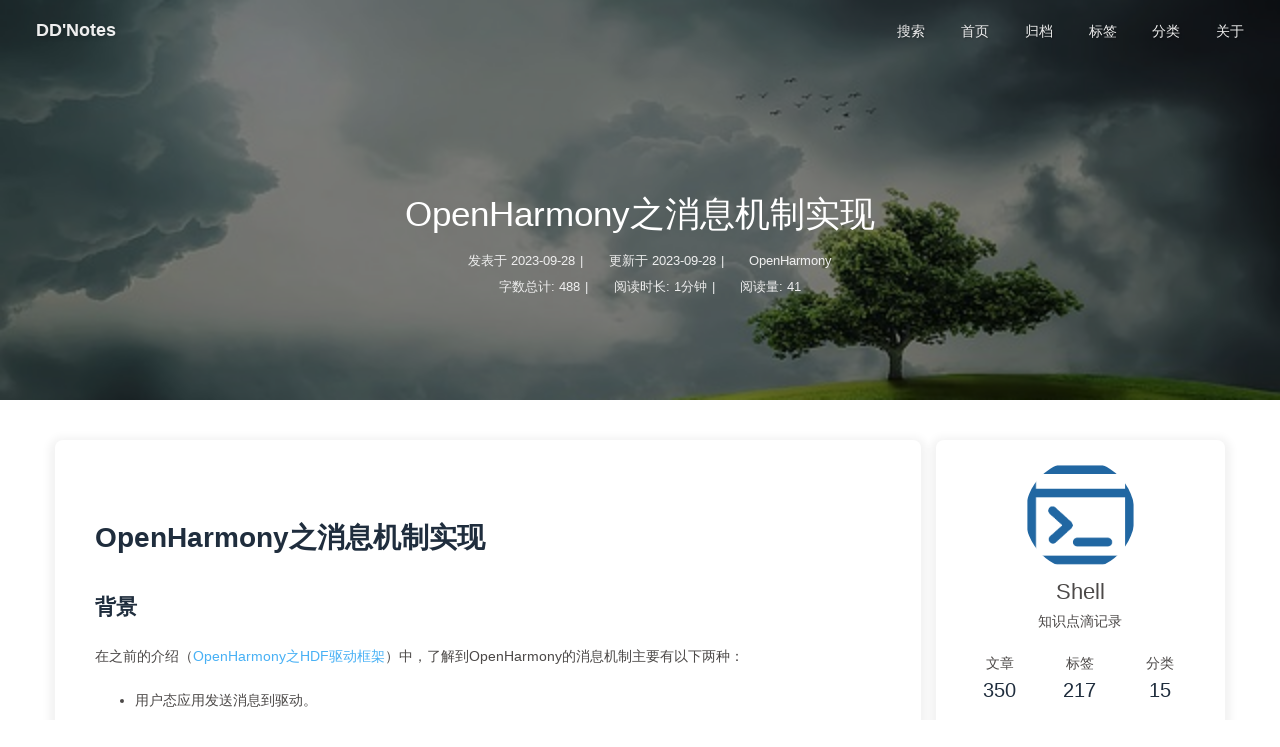

--- FILE ---
content_type: text/html
request_url: https://notes.z-dd.online/2023/09/28/OpenHarmony%E4%B9%8B%E6%B6%88%E6%81%AF%E6%9C%BA%E5%88%B6%E5%AE%9E%E7%8E%B0/
body_size: 12293
content:
<!DOCTYPE html><html lang="zh-CN" data-theme="light"><head><meta charset="UTF-8"><meta http-equiv="X-UA-Compatible" content="IE=edge"><meta name="viewport" content="width=device-width, initial-scale=1.0, maximum-scale=1.0"><title>OpenHarmony之消息机制实现 | DD'Notes</title><meta name="author" content="Shell"><meta name="copyright" content="Shell"><meta name="format-detection" content="telephone=no"><meta name="theme-color" content="#ffffff"><meta name="description" content="OpenHarmony之消息机制实现背景在之前的介绍（OpenHarmony之HDF驱动框架）中，了解到OpenHarmony的消息机制主要有以下两种：  用户态应用发送消息到驱动。 用户态应用接收驱动主动上报事件。  下面我们分别来看看两种机制用户态的流程及实现 用户态应用发送消息到驱动用户态主要代码struct HdfIoService *serv &#x3D; HdfIoServiceBind(SAM">
<meta property="og:type" content="article">
<meta property="og:title" content="OpenHarmony之消息机制实现">
<meta property="og:url" content="https://notes.z-dd.online/2023/09/28/OpenHarmony%E4%B9%8B%E6%B6%88%E6%81%AF%E6%9C%BA%E5%88%B6%E5%AE%9E%E7%8E%B0/index.html">
<meta property="og:site_name" content="DD&#39;Notes">
<meta property="og:description" content="OpenHarmony之消息机制实现背景在之前的介绍（OpenHarmony之HDF驱动框架）中，了解到OpenHarmony的消息机制主要有以下两种：  用户态应用发送消息到驱动。 用户态应用接收驱动主动上报事件。  下面我们分别来看看两种机制用户态的流程及实现 用户态应用发送消息到驱动用户态主要代码struct HdfIoService *serv &#x3D; HdfIoServiceBind(SAM">
<meta property="og:locale" content="zh_CN">
<meta property="og:image" content="https://notes.z-dd.online/img/default_cover.jpg">
<meta property="article:published_time" content="2023-09-28T12:09:38.000Z">
<meta property="article:modified_time" content="2023-09-28T12:09:39.235Z">
<meta property="article:author" content="Shell">
<meta property="article:tag" content="HDF">
<meta name="twitter:card" content="summary">
<meta name="twitter:image" content="https://notes.z-dd.online/img/default_cover.jpg"><link rel="shortcut icon" href="/img/favicon.png"><link rel="canonical" href="https://notes.z-dd.online/2023/09/28/OpenHarmony%E4%B9%8B%E6%B6%88%E6%81%AF%E6%9C%BA%E5%88%B6%E5%AE%9E%E7%8E%B0/index.html"><link rel="preconnect" href="//cdn.jsdelivr.net"/><link rel="preconnect" href="//www.google-analytics.com" crossorigin=""/><link rel="preconnect" href="//hm.baidu.com"/><link rel="preconnect" href="//busuanzi.ibruce.info"/><meta name="google-site-verification" content="yf87PR3048AsZ222UqnaDMYgZHZhIaSRp_4J7j7MAW8"/><meta name="baidu-site-verification" content="codeva-9tdjBiwD0O"/><link rel="stylesheet" href="/css/index.css"><link rel="stylesheet" href="https://cdn.jsdelivr.net/npm/@fortawesome/fontawesome-free/css/all.min.css" media="print" onload="this.media='all'"><link rel="stylesheet" href="https://cdn.jsdelivr.net/npm/node-snackbar/dist/snackbar.min.css" media="print" onload="this.media='all'"><link rel="stylesheet" href="https://cdn.jsdelivr.net/npm/@fancyapps/ui/dist/fancybox.min.css" media="print" onload="this.media='all'"><script async="async" src="https://pagead2.googlesyndication.com/pagead/js/adsbygoogle.js"></script><script>(adsbygoogle = window.adsbygoogle || []).push({
  google_ad_client: 'ca-pub-2233373127803882',
  enable_page_level_ads: 'true'
});</script><script>var _hmt = _hmt || [];
(function() {
  var hm = document.createElement("script");
  hm.src = "https://hm.baidu.com/hm.js?99260b26ea62f64df77cab97bcd5a45e";
  var s = document.getElementsByTagName("script")[0]; 
  s.parentNode.insertBefore(hm, s);
})();
</script><script async="async" src="https://www.googletagmanager.com/gtag/js?id=UA-138219985-1"></script><script>window.dataLayer = window.dataLayer || [];
function gtag(){dataLayer.push(arguments);}
gtag('js', new Date());
gtag('config', 'UA-138219985-1');
</script><script>const GLOBAL_CONFIG = { 
  root: '/',
  algolia: undefined,
  localSearch: {"path":"/search.xml","preload":true,"languages":{"hits_empty":"找不到您查询的内容：${query}"}},
  translate: undefined,
  noticeOutdate: undefined,
  highlight: {"plugin":"prismjs","highlightCopy":true,"highlightLang":true,"highlightHeightLimit":false},
  copy: {
    success: '复制成功',
    error: '复制错误',
    noSupport: '浏览器不支持'
  },
  relativeDate: {
    homepage: false,
    post: false
  },
  runtime: '天',
  date_suffix: {
    just: '刚刚',
    min: '分钟前',
    hour: '小时前',
    day: '天前',
    month: '个月前'
  },
  copyright: {"limitCount":50,"languages":{"author":"作者: Shell","link":"链接: ","source":"来源: DD'Notes","info":"著作权归作者所有。商业转载请联系作者获得授权，非商业转载请注明出处。"}},
  lightbox: 'fancybox',
  Snackbar: {"chs_to_cht":"你已切换为繁体","cht_to_chs":"你已切换为简体","day_to_night":"你已切换为深色模式","night_to_day":"你已切换为浅色模式","bgLight":"#49b1f5","bgDark":"#1f1f1f","position":"bottom-left"},
  source: {
    justifiedGallery: {
      js: 'https://cdn.jsdelivr.net/npm/flickr-justified-gallery/dist/fjGallery.min.js',
      css: 'https://cdn.jsdelivr.net/npm/flickr-justified-gallery/dist/fjGallery.min.css'
    }
  },
  isPhotoFigcaption: false,
  islazyload: false,
  isAnchor: false,
  percent: {
    toc: true,
    rightside: false,
  }
}</script><script id="config-diff">var GLOBAL_CONFIG_SITE = {
  title: 'OpenHarmony之消息机制实现',
  isPost: true,
  isHome: false,
  isHighlightShrink: false,
  isToc: true,
  postUpdate: '2023-09-28 20:09:39'
}</script><noscript><style type="text/css">
  #nav {
    opacity: 1
  }
  .justified-gallery img {
    opacity: 1
  }

  #recent-posts time,
  #post-meta time {
    display: inline !important
  }
</style></noscript><script>(win=>{
    win.saveToLocal = {
      set: function setWithExpiry(key, value, ttl) {
        if (ttl === 0) return
        const now = new Date()
        const expiryDay = ttl * 86400000
        const item = {
          value: value,
          expiry: now.getTime() + expiryDay,
        }
        localStorage.setItem(key, JSON.stringify(item))
      },

      get: function getWithExpiry(key) {
        const itemStr = localStorage.getItem(key)

        if (!itemStr) {
          return undefined
        }
        const item = JSON.parse(itemStr)
        const now = new Date()

        if (now.getTime() > item.expiry) {
          localStorage.removeItem(key)
          return undefined
        }
        return item.value
      }
    }
  
    win.getScript = url => new Promise((resolve, reject) => {
      const script = document.createElement('script')
      script.src = url
      script.async = true
      script.onerror = reject
      script.onload = script.onreadystatechange = function() {
        const loadState = this.readyState
        if (loadState && loadState !== 'loaded' && loadState !== 'complete') return
        script.onload = script.onreadystatechange = null
        resolve()
      }
      document.head.appendChild(script)
    })
  
    win.getCSS = url => new Promise((resolve, reject) => {
      const link = document.createElement('link')
      link.rel = 'stylesheet'
      link.href = url
      link.onload = () => resolve()
      link.onerror = () => reject()
      document.head.appendChild(link)
    })
  
      win.activateDarkMode = function () {
        document.documentElement.setAttribute('data-theme', 'dark')
        if (document.querySelector('meta[name="theme-color"]') !== null) {
          document.querySelector('meta[name="theme-color"]').setAttribute('content', '#0d0d0d')
        }
      }
      win.activateLightMode = function () {
        document.documentElement.setAttribute('data-theme', 'light')
        if (document.querySelector('meta[name="theme-color"]') !== null) {
          document.querySelector('meta[name="theme-color"]').setAttribute('content', '#ffffff')
        }
      }
      const t = saveToLocal.get('theme')
    
          const isDarkMode = window.matchMedia('(prefers-color-scheme: dark)').matches
          const isLightMode = window.matchMedia('(prefers-color-scheme: light)').matches
          const isNotSpecified = window.matchMedia('(prefers-color-scheme: no-preference)').matches
          const hasNoSupport = !isDarkMode && !isLightMode && !isNotSpecified

          if (t === undefined) {
            if (isLightMode) activateLightMode()
            else if (isDarkMode) activateDarkMode()
            else if (isNotSpecified || hasNoSupport) {
              const now = new Date()
              const hour = now.getHours()
              const isNight = hour <= 6 || hour >= 18
              isNight ? activateDarkMode() : activateLightMode()
            }
            window.matchMedia('(prefers-color-scheme: dark)').addListener(function (e) {
              if (saveToLocal.get('theme') === undefined) {
                e.matches ? activateDarkMode() : activateLightMode()
              }
            })
          } else if (t === 'light') activateLightMode()
          else activateDarkMode()
        
      const asideStatus = saveToLocal.get('aside-status')
      if (asideStatus !== undefined) {
        if (asideStatus === 'hide') {
          document.documentElement.classList.add('hide-aside')
        } else {
          document.documentElement.classList.remove('hide-aside')
        }
      }
    
    const detectApple = () => {
      if(/iPad|iPhone|iPod|Macintosh/.test(navigator.userAgent)){
        document.documentElement.classList.add('apple')
      }
    }
    detectApple()
    })(window)</script><script async src="https://pagead2.googlesyndication.com/pagead/js/adsbygoogle.js?client=ca-pub-2233373127803882" crossorigin="anonymous"></script><meta name="generator" content="Hexo 5.3.0"></head><body><link rel="stylesheet" href="https://cdn.jsdelivr.net/npm/pace-js/themes/blue/pace-theme-minimal.min.css"/><script src="https://cdn.jsdelivr.net/npm/pace-js/pace.min.js"></script><div id="sidebar"><div id="menu-mask"></div><div id="sidebar-menus"><div class="avatar-img is-center"><img src="/img/favicon.png" onerror="onerror=null;src='/img/friend_404.gif'" alt="avatar"/></div><div class="sidebar-site-data site-data is-center"><a href="/archives/"><div class="headline">文章</div><div class="length-num">350</div></a><a href="/tags/"><div class="headline">标签</div><div class="length-num">217</div></a><a href="/categories/"><div class="headline">分类</div><div class="length-num">15</div></a></div><hr/><div class="menus_items"><div class="menus_item"><a class="site-page" href="/"><i class="fa-fw fas fa-home"></i><span> 首页</span></a></div><div class="menus_item"><a class="site-page" href="/archives/"><i class="fa-fw fas fa-archive"></i><span> 归档</span></a></div><div class="menus_item"><a class="site-page" href="/tags/"><i class="fa-fw fas fa-tags"></i><span> 标签</span></a></div><div class="menus_item"><a class="site-page" href="/categories/"><i class="fa-fw fas fa-folder-open"></i><span> 分类</span></a></div><div class="menus_item"><a class="site-page" href="/about/"><i class="fa-fw fas fa-heart"></i><span> 关于</span></a></div></div></div></div><div class="post" id="body-wrap"><header class="post-bg" id="page-header" style="background-image: url('/img/default_cover.jpg')"><nav id="nav"><span id="blog-info"><a href="/" title="DD'Notes"><span class="site-name">DD'Notes</span></a></span><div id="menus"><div id="search-button"><a class="site-page social-icon search" href="javascript:void(0);"><i class="fas fa-search fa-fw"></i><span> 搜索</span></a></div><div class="menus_items"><div class="menus_item"><a class="site-page" href="/"><i class="fa-fw fas fa-home"></i><span> 首页</span></a></div><div class="menus_item"><a class="site-page" href="/archives/"><i class="fa-fw fas fa-archive"></i><span> 归档</span></a></div><div class="menus_item"><a class="site-page" href="/tags/"><i class="fa-fw fas fa-tags"></i><span> 标签</span></a></div><div class="menus_item"><a class="site-page" href="/categories/"><i class="fa-fw fas fa-folder-open"></i><span> 分类</span></a></div><div class="menus_item"><a class="site-page" href="/about/"><i class="fa-fw fas fa-heart"></i><span> 关于</span></a></div></div><div id="toggle-menu"><a class="site-page" href="javascript:void(0);"><i class="fas fa-bars fa-fw"></i></a></div></div></nav><div id="post-info"><h1 class="post-title">OpenHarmony之消息机制实现</h1><div id="post-meta"><div class="meta-firstline"><span class="post-meta-date"><i class="far fa-calendar-alt fa-fw post-meta-icon"></i><span class="post-meta-label">发表于</span><time class="post-meta-date-created" datetime="2023-09-28T12:09:38.000Z" title="发表于 2023-09-28 20:09:38">2023-09-28</time><span class="post-meta-separator">|</span><i class="fas fa-history fa-fw post-meta-icon"></i><span class="post-meta-label">更新于</span><time class="post-meta-date-updated" datetime="2023-09-28T12:09:39.235Z" title="更新于 2023-09-28 20:09:39">2023-09-28</time></span><span class="post-meta-categories"><span class="post-meta-separator">|</span><i class="fas fa-inbox fa-fw post-meta-icon"></i><a class="post-meta-categories" href="/categories/OpenHarmony/">OpenHarmony</a></span></div><div class="meta-secondline"><span class="post-meta-separator">|</span><span class="post-meta-wordcount"><i class="far fa-file-word fa-fw post-meta-icon"></i><span class="post-meta-label">字数总计:</span><span class="word-count">488</span><span class="post-meta-separator">|</span><i class="far fa-clock fa-fw post-meta-icon"></i><span class="post-meta-label">阅读时长:</span><span>1分钟</span></span><span class="post-meta-separator">|</span><span class="post-meta-pv-cv" id="" data-flag-title="OpenHarmony之消息机制实现"><i class="far fa-eye fa-fw post-meta-icon"></i><span class="post-meta-label">阅读量:</span><span id="busuanzi_value_page_pv"><i class="fa-solid fa-spinner fa-spin"></i></span></span></div></div></div></header><main class="layout" id="content-inner"><div id="post"><article class="post-content" id="article-container"><h1 id="OpenHarmony之消息机制实现"><a href="#OpenHarmony之消息机制实现" class="headerlink" title="OpenHarmony之消息机制实现"></a>OpenHarmony之消息机制实现</h1><h2 id="背景"><a href="#背景" class="headerlink" title="背景"></a>背景</h2><p>在之前的介绍（<a href="https://notes.z-dd.online/2023/09/18/OpenHarmony%E4%B9%8BHDF%E9%A9%B1%E5%8A%A8%E6%A1%86%E6%9E%B6/#%E9%A9%B1%E5%8A%A8%E6%B6%88%E6%81%AF%E6%9C%BA%E5%88%B6%E7%AE%A1%E7%90%86">OpenHarmony之HDF驱动框架</a>）中，了解到OpenHarmony的消息机制主要有以下两种：</p>
<ul>
<li>用户态应用发送消息到驱动。</li>
<li>用户态应用接收驱动主动上报事件。</li>
</ul>
<p>下面我们分别来看看两种机制用户态的流程及实现</p>
<h2 id="用户态应用发送消息到驱动"><a href="#用户态应用发送消息到驱动" class="headerlink" title="用户态应用发送消息到驱动"></a>用户态应用发送消息到驱动</h2><h3 id="用户态主要代码"><a href="#用户态主要代码" class="headerlink" title="用户态主要代码"></a>用户态主要代码</h3><pre class="line-numbers language-c" data-language="c"><code class="language-c"><span class="token keyword">struct</span> <span class="token class-name">HdfIoService</span> <span class="token operator">*</span>serv <span class="token operator">=</span> <span class="token function">HdfIoServiceBind</span><span class="token punctuation">(</span>SAMPLE_SERVICE_NAME<span class="token punctuation">)</span><span class="token punctuation">;</span>

<span class="token punctuation">.</span><span class="token punctuation">.</span><span class="token punctuation">.</span><span class="token punctuation">.</span><span class="token punctuation">.</span><span class="token punctuation">.</span>

ret <span class="token operator">=</span> serv<span class="token operator">-></span>dispatcher<span class="token operator">-></span><span class="token function">Dispatch</span><span class="token punctuation">(</span><span class="token operator">&amp;</span>serv<span class="token operator">-></span>object<span class="token punctuation">,</span> SAMPLE_WRITE_READ<span class="token punctuation">,</span> data<span class="token punctuation">,</span> reply<span class="token punctuation">)</span><span class="token punctuation">;</span>
<span class="token keyword">if</span> <span class="token punctuation">(</span>ret <span class="token operator">!=</span> HDF_SUCCESS<span class="token punctuation">)</span> <span class="token punctuation">&#123;</span>
    <span class="token function">HDF_LOGE</span><span class="token punctuation">(</span><span class="token string">"fail to send service call"</span><span class="token punctuation">)</span><span class="token punctuation">;</span>
    <span class="token keyword">goto</span> out<span class="token punctuation">;</span>
<span class="token punctuation">&#125;</span><span aria-hidden="true" class="line-numbers-rows"><span></span><span></span><span></span><span></span><span></span><span></span><span></span><span></span><span></span></span></code></pre>
<p>重点就是通过<code>HdfIoServiceBind</code>绑定服务，调用服务的<code>Dispatch</code>接口</p>
<h3 id="HdfIoServiceBind接口流程"><a href="#HdfIoServiceBind接口流程" class="headerlink" title="HdfIoServiceBind接口流程"></a><code>HdfIoServiceBind</code>接口流程</h3><p><code>HdfIoServiceBind</code>接口的主要作用是<code>open</code>对应服务的字符设备节点<code>/dev/hdf/serviceName</code>，细节流程如下：</p>
<pre class="line-numbers language-shell" data-language="shell"><code class="language-shell">HdfIoServiceBind<span class="token punctuation">(</span><span class="token variable"><span class="token variable">`</span>drivers/hdf_core/framework/core/shared/src/hdf_io_service.c<span class="token variable">`</span></span><span class="token punctuation">)</span>
    -<span class="token operator">></span> HdfIoServiceAdapterObtain
        -<span class="token operator">></span> <span class="token function">open</span> /dev/hdf/serviceName
        -<span class="token operator">></span> .Dispatch <span class="token operator">=</span> HdfSyscallAdapterDispatch<span aria-hidden="true" class="line-numbers-rows"><span></span><span></span><span></span><span></span></span></code></pre>
<p><code>HdfIoServiceAdapterObtain</code>函数有两处实现：</p>
<ul>
<li>针对内核态，给内核用：<code>drivers/hdf_core/framework/core/adapter/vnode/src/hdf_vnode_adapter.c</code></li>
<li>针对用户态，给应用用：<code>drivers/hdf_core/framework/core/adapter/syscall/src/hdf_syscall_adapter.c</code></li>
</ul>
<p>这里主要看用户态的实现，即<code>hdf_syscall_adapter.c</code></p>
<h3 id="Dispatch接口流程"><a href="#Dispatch接口流程" class="headerlink" title="Dispatch接口流程"></a><code>Dispatch</code>接口流程</h3><pre class="line-numbers language-shell" data-language="shell"><code class="language-shell">serv-<span class="token operator">></span>dispatcher-<span class="token operator">></span>Dispatch<span class="token punctuation">(</span><span class="token punctuation">)</span>
dispatcher 
    -<span class="token operator">></span> Dispatch<span class="token punctuation">(</span><span class="token punctuation">)</span>
        -<span class="token operator">></span> HdfSyscallAdapterDispatch 
            -<span class="token operator">></span> ioctl - HDF_WRITE_READ<span aria-hidden="true" class="line-numbers-rows"><span></span><span></span><span></span><span></span><span></span></span></code></pre>
<p>最底层就是通过系统调用<code>ioctl</code>来读写消息(<code>HDF_WRITE_READ</code>)。</p>
<h2 id="用户态应用接收驱动上报事件"><a href="#用户态应用接收驱动上报事件" class="headerlink" title="用户态应用接收驱动上报事件"></a>用户态应用接收驱动上报事件</h2><h3 id="用户态代码"><a href="#用户态代码" class="headerlink" title="用户态代码"></a>用户态代码</h3><pre class="line-numbers language-c" data-language="c"><code class="language-c"><span class="token keyword">struct</span> <span class="token class-name">HdfIoService</span> <span class="token operator">*</span>serv <span class="token operator">=</span> <span class="token function">HdfIoServiceBind</span><span class="token punctuation">(</span>SAMPLE_SERVICE_NAME<span class="token punctuation">)</span><span class="token punctuation">;</span>

<span class="token punctuation">.</span><span class="token punctuation">.</span><span class="token punctuation">.</span><span class="token punctuation">.</span><span class="token punctuation">.</span><span class="token punctuation">.</span>

<span class="token keyword">static</span> <span class="token keyword">struct</span> <span class="token class-name">HdfDevEventlistener</span> listener <span class="token operator">=</span> <span class="token punctuation">&#123;</span>
    <span class="token punctuation">.</span>callBack <span class="token operator">=</span> OnDevEventReceived<span class="token punctuation">,</span>
    <span class="token punctuation">.</span>priv <span class="token operator">=</span><span class="token string">"Service0"</span>
<span class="token punctuation">&#125;</span><span class="token punctuation">;</span>

<span class="token keyword">if</span> <span class="token punctuation">(</span><span class="token function">HdfDeviceRegisterEventListener</span><span class="token punctuation">(</span>serv<span class="token punctuation">,</span> <span class="token operator">&amp;</span>listener<span class="token punctuation">)</span> <span class="token operator">!=</span>          HDF_SUCCESS<span class="token punctuation">)</span> <span class="token punctuation">&#123;</span>
    <span class="token function">HDF_LOGE</span><span class="token punctuation">(</span><span class="token string">"fail to register event listener"</span><span class="token punctuation">)</span><span class="token punctuation">;</span>
    <span class="token keyword">return</span> HDF_FAILURE<span class="token punctuation">;</span>
<span class="token punctuation">&#125;</span><span aria-hidden="true" class="line-numbers-rows"><span></span><span></span><span></span><span></span><span></span><span></span><span></span><span></span><span></span><span></span><span></span><span></span><span></span></span></code></pre>
<p>主要是通过<code>HdfDeviceRegisterEventListener</code>注册回调函数</p>
<h3 id="HdfDeviceRegisterEventListener函数流程"><a href="#HdfDeviceRegisterEventListener函数流程" class="headerlink" title="HdfDeviceRegisterEventListener函数流程"></a><code>HdfDeviceRegisterEventListener</code>函数流程</h3><p><code>drivers/hdf_core/framework/core/adapter/syscall/src/hdf_syscall_adapter.c</code></p>
<pre class="line-numbers language-shell" data-language="shell"><code class="language-shell">HdfDeviceRegisterEventListener
    -<span class="token operator">></span> HdfDeviceRegisterEventListenerWithSchedPolicy
        -<span class="token operator">></span> HdfIoServiceStartListen
            -<span class="token operator">></span> HdfIoServiceThreadBindLocked
                -<span class="token operator">></span> HdfDevListenerThreadInit
                    -<span class="token operator">></span> HdfDevListenerThreadDoInit
                        -<span class="token operator">></span> OsalThreadCreate HdfDevEventListenTask
            -<span class="token operator">></span> HdfDevListenerThreadStart
                -<span class="token operator">></span> HdfAdapterStartListenIoctl  
                    -<span class="token operator">></span> ioctl  - HDF_LISTEN_EVENT_START
                -<span class="token operator">></span> OsalThreadStart HdfDevEventListenTask<span aria-hidden="true" class="line-numbers-rows"><span></span><span></span><span></span><span></span><span></span><span></span><span></span><span></span><span></span><span></span><span></span></span></code></pre>
<p>调到最后，就是通过osal的接口<code>OsalThreadCreate</code>创建线程，<code>OsalThreadStart</code>开始线程，而对应的线程就是下面的<code>HdfDevEventListenTask</code>:</p>
<pre class="line-numbers language-shell" data-language="shell"><code class="language-shell">HdfDevEventListenTask  - poll
    -<span class="token operator">></span> HdfDevEventReadAndDispatch  
        -<span class="token operator">></span> ioctl - HDF_READ_DEV_EVENT
        -<span class="token operator">></span> HdfDevEventDispatchLocked
            -<span class="token operator">></span> listener-<span class="token operator">></span>callBack<span aria-hidden="true" class="line-numbers-rows"><span></span><span></span><span></span><span></span><span></span></span></code></pre>
<p>以上的核心就是基于<code>poll</code>，通过<code>ioctl</code>来读取消息(<code>HDF_READ_DEV_EVENT</code>)，然后再去调用上面传过来的回调函数</p>
<h2 id="总结"><a href="#总结" class="headerlink" title="总结"></a>总结</h2><p>以上只是消息机制核外用户态的实现，最后会执行到系统调用</p>
<h2 id="参考"><a href="#参考" class="headerlink" title="参考"></a>参考</h2><p>OpenHarmony源码</p>
</article><div class="post-copyright"><div class="post-copyright__author"><span class="post-copyright-meta">文章作者: </span><span class="post-copyright-info"><a href="https://notes.z-dd.online">Shell</a></span></div><div class="post-copyright__type"><span class="post-copyright-meta">文章链接: </span><span class="post-copyright-info"><a href="https://notes.z-dd.online/2023/09/28/OpenHarmony%E4%B9%8B%E6%B6%88%E6%81%AF%E6%9C%BA%E5%88%B6%E5%AE%9E%E7%8E%B0/">https://notes.z-dd.online/2023/09/28/OpenHarmony之消息机制实现/</a></span></div><div class="post-copyright__notice"><span class="post-copyright-meta">版权声明: </span><span class="post-copyright-info">本博客所有文章除特别声明外，均采用 <a href="https://creativecommons.org/licenses/by-nc-sa/4.0/" target="_blank">CC BY-NC-SA 4.0</a> 许可协议。转载请注明来自 <a href="https://notes.z-dd.online" target="_blank">DD'Notes</a>！</span></div></div><div class="tag_share"><div class="post-meta__tag-list"><a class="post-meta__tags" href="/tags/HDF/">HDF</a></div><div class="post_share"><div class="social-share" data-image="/img/default_cover.jpg" data-sites="facebook,twitter,wechat,weibo,qq"></div><link rel="stylesheet" href="https://cdn.jsdelivr.net/npm/butterfly-extsrc/sharejs/dist/css/share.min.css" media="print" onload="this.media='all'"><script src="https://cdn.jsdelivr.net/npm/butterfly-extsrc/sharejs/dist/js/social-share.min.js" defer></script></div></div><div class="post-reward"><div class="reward-button"><i class="fas fa-qrcode"></i> 打赏</div><div class="reward-main"><ul class="reward-all"><li class="reward-item"><a href="/img/wechatpay2.png" target="_blank"><img class="post-qr-code-img" src="/img/wechatpay2.png" alt="微信"/></a><div class="post-qr-code-desc">微信</div></li><li class="reward-item"><a href="/img/alipay.png" target="_blank"><img class="post-qr-code-img" src="/img/alipay.png" alt="支付宝"/></a><div class="post-qr-code-desc">支付宝</div></li></ul></div></div><div class="ads-wrap"><ins class="adsbygoogle" style="display:block; text-align:center;" data-ad-layout="in-article" data-ad-format="fluid" data-ad-client="ca-pub-2233373127803882" data-ad-slot="6027662318"></ins> <script> (adsbygoogle = window.adsbygoogle || []).push({}); </script></div><nav class="pagination-post" id="pagination"><div class="prev-post pull-left"><a href="/2023/10/08/USB%20Gadget%E4%B8%8EConfigfs/" title="USB Gadget 与 Configfs"><img class="cover" src="/img/default_cover.jpg" onerror="onerror=null;src='/img/404.jpg'" alt="cover of previous post"><div class="pagination-info"><div class="label">上一篇</div><div class="prev_info">USB Gadget 与 Configfs</div></div></a></div><div class="next-post pull-right"><a href="/2023/09/18/%E5%88%9D%E8%AF%86%E9%B8%BF%E8%92%99%E7%B3%BB%E7%BB%9F/" title="初识鸿蒙系统"><img class="cover" src="/img/default_cover.jpg" onerror="onerror=null;src='/img/404.jpg'" alt="cover of next post"><div class="pagination-info"><div class="label">下一篇</div><div class="next_info">初识鸿蒙系统</div></div></a></div></nav><div class="relatedPosts"><div class="headline"><i class="fas fa-thumbs-up fa-fw"></i><span>相关推荐</span></div><div class="relatedPosts-list"><div><a href="/2023/08/22/OpenHarmony%E5%9F%BA%E4%BA%8EHDF%E7%AE%80%E5%8D%95%E9%A9%B1%E5%8A%A8%E5%BC%80%E5%8F%91%E5%AE%9E%E4%BE%8B/" title="OpenHarmony基于HDF简单驱动开发实例"><img class="cover" src="/img/default_cover.jpg" alt="cover"><div class="content is-center"><div class="date"><i class="far fa-calendar-alt fa-fw"></i> 2023-08-22</div><div class="title">OpenHarmony基于HDF简单驱动开发实例</div></div></a></div><div><a href="/2024/04/29/%E9%87%8D%E6%96%B0%E6%A2%B3%E7%90%86OpenHarmony%E7%9A%84HDF/" title="重新梳理OpenHarmony的HDF"><img class="cover" src="/img/oh/ohos_hdi.png" alt="cover"><div class="content is-center"><div class="date"><i class="far fa-calendar-alt fa-fw"></i> 2024-04-29</div><div class="title">重新梳理OpenHarmony的HDF</div></div></a></div><div><a href="/2023/09/18/OpenHarmony%E4%B9%8BHDF%E9%A9%B1%E5%8A%A8%E6%A1%86%E6%9E%B6/" title="OpenHarmony之HDF驱动框架"><img class="cover" src="/img/oh/hdf_driver_model.png" alt="cover"><div class="content is-center"><div class="date"><i class="far fa-calendar-alt fa-fw"></i> 2023-09-18</div><div class="title">OpenHarmony之HDF驱动框架</div></div></a></div></div></div><hr/><div id="post-comment"><div class="comment-head"><div class="comment-headline"><i class="fas fa-comments fa-fw"></i><span> 评论</span></div></div><div class="comment-wrap"><div><div id="gitalk-container"></div></div></div></div></div><div class="aside-content" id="aside-content"><div class="card-widget card-info"><div class="is-center"><div class="avatar-img"><img src="/img/favicon.png" onerror="this.onerror=null;this.src='/img/friend_404.gif'" alt="avatar"/></div><div class="author-info__name">Shell</div><div class="author-info__description">知识点滴记录</div></div><div class="card-info-data site-data is-center"><a href="/archives/"><div class="headline">文章</div><div class="length-num">350</div></a><a href="/tags/"><div class="headline">标签</div><div class="length-num">217</div></a><a href="/categories/"><div class="headline">分类</div><div class="length-num">15</div></a></div><a id="card-info-btn" target="_blank" rel="noopener" href="https://github.com/winter91"><i class="fab fa-github"></i><span>Follow Me</span></a><div class="card-info-social-icons is-center"><a class="social-icon" href="mailto:970610570@qq.com" target="_blank" title="Email"><i class="fas fa-envelope"></i></a></div></div><div class="card-widget card-announcement"><div class="item-headline"><i class="fas fa-bullhorn fa-shake"></i><span>公告</span></div><div class="announcement_content">欢迎加入QQ交流群：934149291 <img src="/img/qq-group.png" alt="QQ交流群" title="QQ交流群" width="200" height="200"> <br/> 欢迎关注公众号： <img src="/img/wechat-public.jpg" alt="公众号" title="公众号" width="200" height="200"></div></div><div class="sticky_layout"><div class="card-widget" id="card-toc"><div class="item-headline"><i class="fas fa-stream"></i><span>目录</span><span class="toc-percentage"></span></div><div class="toc-content"><ol class="toc"><li class="toc-item toc-level-1"><a class="toc-link" href="#OpenHarmony%E4%B9%8B%E6%B6%88%E6%81%AF%E6%9C%BA%E5%88%B6%E5%AE%9E%E7%8E%B0"><span class="toc-number">1.</span> <span class="toc-text">OpenHarmony之消息机制实现</span></a><ol class="toc-child"><li class="toc-item toc-level-2"><a class="toc-link" href="#%E8%83%8C%E6%99%AF"><span class="toc-number">1.1.</span> <span class="toc-text">背景</span></a></li><li class="toc-item toc-level-2"><a class="toc-link" href="#%E7%94%A8%E6%88%B7%E6%80%81%E5%BA%94%E7%94%A8%E5%8F%91%E9%80%81%E6%B6%88%E6%81%AF%E5%88%B0%E9%A9%B1%E5%8A%A8"><span class="toc-number">1.2.</span> <span class="toc-text">用户态应用发送消息到驱动</span></a><ol class="toc-child"><li class="toc-item toc-level-3"><a class="toc-link" href="#%E7%94%A8%E6%88%B7%E6%80%81%E4%B8%BB%E8%A6%81%E4%BB%A3%E7%A0%81"><span class="toc-number">1.2.1.</span> <span class="toc-text">用户态主要代码</span></a></li><li class="toc-item toc-level-3"><a class="toc-link" href="#HdfIoServiceBind%E6%8E%A5%E5%8F%A3%E6%B5%81%E7%A8%8B"><span class="toc-number">1.2.2.</span> <span class="toc-text">HdfIoServiceBind接口流程</span></a></li><li class="toc-item toc-level-3"><a class="toc-link" href="#Dispatch%E6%8E%A5%E5%8F%A3%E6%B5%81%E7%A8%8B"><span class="toc-number">1.2.3.</span> <span class="toc-text">Dispatch接口流程</span></a></li></ol></li><li class="toc-item toc-level-2"><a class="toc-link" href="#%E7%94%A8%E6%88%B7%E6%80%81%E5%BA%94%E7%94%A8%E6%8E%A5%E6%94%B6%E9%A9%B1%E5%8A%A8%E4%B8%8A%E6%8A%A5%E4%BA%8B%E4%BB%B6"><span class="toc-number">1.3.</span> <span class="toc-text">用户态应用接收驱动上报事件</span></a><ol class="toc-child"><li class="toc-item toc-level-3"><a class="toc-link" href="#%E7%94%A8%E6%88%B7%E6%80%81%E4%BB%A3%E7%A0%81"><span class="toc-number">1.3.1.</span> <span class="toc-text">用户态代码</span></a></li><li class="toc-item toc-level-3"><a class="toc-link" href="#HdfDeviceRegisterEventListener%E5%87%BD%E6%95%B0%E6%B5%81%E7%A8%8B"><span class="toc-number">1.3.2.</span> <span class="toc-text">HdfDeviceRegisterEventListener函数流程</span></a></li></ol></li><li class="toc-item toc-level-2"><a class="toc-link" href="#%E6%80%BB%E7%BB%93"><span class="toc-number">1.4.</span> <span class="toc-text">总结</span></a></li><li class="toc-item toc-level-2"><a class="toc-link" href="#%E5%8F%82%E8%80%83"><span class="toc-number">1.5.</span> <span class="toc-text">参考</span></a></li></ol></li></ol></div></div><div class="card-widget card-recent-post"><div class="item-headline"><i class="fas fa-history"></i><span>最新文章</span></div><div class="aside-list"><div class="aside-list-item"><a class="thumbnail" href="/2026/01/07/Linux%E4%B9%8BIIO%E5%AD%90%E7%B3%BB%E7%BB%9F%E7%AE%80%E4%BB%8B/" title="Linux之IIO子系统简介"><img src="/img/default_cover.jpg" onerror="this.onerror=null;this.src='/img/404.jpg'" alt="Linux之IIO子系统简介"/></a><div class="content"><a class="title" href="/2026/01/07/Linux%E4%B9%8BIIO%E5%AD%90%E7%B3%BB%E7%BB%9F%E7%AE%80%E4%BB%8B/" title="Linux之IIO子系统简介">Linux之IIO子系统简介</a><time datetime="2026-01-07T11:40:51.000Z" title="发表于 2026-01-07 19:40:51">2026-01-07</time></div></div><div class="aside-list-item"><a class="thumbnail" href="/2026/01/04/WIFI%E6%97%A0%E7%BA%BF%E7%BD%91%E7%BB%9C%E4%B9%8BCSI%E6%B5%85%E6%9E%90/" title="WIFI无线网络之CSI浅析"><img src="/img/default_cover1.jpg" onerror="this.onerror=null;this.src='/img/404.jpg'" alt="WIFI无线网络之CSI浅析"/></a><div class="content"><a class="title" href="/2026/01/04/WIFI%E6%97%A0%E7%BA%BF%E7%BD%91%E7%BB%9C%E4%B9%8BCSI%E6%B5%85%E6%9E%90/" title="WIFI无线网络之CSI浅析">WIFI无线网络之CSI浅析</a><time datetime="2026-01-04T11:15:53.000Z" title="发表于 2026-01-04 19:15:53">2026-01-04</time></div></div><div class="aside-list-item"><a class="thumbnail" href="/2025/12/30/PCIe%E7%94%B5%E6%BA%90%E7%AE%A1%E7%90%86%EF%BC%88D-states%E3%80%81L-states%E3%80%81PME%EF%BC%89%E7%AE%80%E4%BB%8B/" title="PCIe电源管理（D-states、L-states、PME）简介"><img src="/img/default_cover2.jpg" onerror="this.onerror=null;this.src='/img/404.jpg'" alt="PCIe电源管理（D-states、L-states、PME）简介"/></a><div class="content"><a class="title" href="/2025/12/30/PCIe%E7%94%B5%E6%BA%90%E7%AE%A1%E7%90%86%EF%BC%88D-states%E3%80%81L-states%E3%80%81PME%EF%BC%89%E7%AE%80%E4%BB%8B/" title="PCIe电源管理（D-states、L-states、PME）简介">PCIe电源管理（D-states、L-states、PME）简介</a><time datetime="2025-12-30T13:20:20.000Z" title="发表于 2025-12-30 21:20:20">2025-12-30</time></div></div><div class="aside-list-item"><a class="thumbnail" href="/2025/12/24/WIFI%E6%97%A0%E7%BA%BF%E7%BD%91%E7%BB%9C%E4%B9%8B%E6%97%A0%E7%BA%BF%E6%BC%AB%E6%B8%B8/" title="WIFI无线网络之无线漫游"><img src="/img/default_cover1.jpg" onerror="this.onerror=null;this.src='/img/404.jpg'" alt="WIFI无线网络之无线漫游"/></a><div class="content"><a class="title" href="/2025/12/24/WIFI%E6%97%A0%E7%BA%BF%E7%BD%91%E7%BB%9C%E4%B9%8B%E6%97%A0%E7%BA%BF%E6%BC%AB%E6%B8%B8/" title="WIFI无线网络之无线漫游">WIFI无线网络之无线漫游</a><time datetime="2025-12-24T12:15:53.000Z" title="发表于 2025-12-24 20:15:53">2025-12-24</time></div></div><div class="aside-list-item"><a class="thumbnail" href="/2025/12/17/%E6%98%9F%E9%97%AA%EF%BC%88NearLink%EF%BC%89%E7%AE%80%E4%BB%8B/" title="星闪（NearLink）简介"><img src="/img/default_cover1.jpg" onerror="this.onerror=null;this.src='/img/404.jpg'" alt="星闪（NearLink）简介"/></a><div class="content"><a class="title" href="/2025/12/17/%E6%98%9F%E9%97%AA%EF%BC%88NearLink%EF%BC%89%E7%AE%80%E4%BB%8B/" title="星闪（NearLink）简介">星闪（NearLink）简介</a><time datetime="2025-12-17T11:52:53.000Z" title="发表于 2025-12-17 19:52:53">2025-12-17</time></div></div></div></div><div class="card-widget ads-wrap"><ins class="adsbygoogle" style="display:block" data-ad-client="ca-pub-2233373127803882" data-ad-slot="5721923445" data-ad-format="auto" data-full-width-responsive="true"></ins> <script> (adsbygoogle = window.adsbygoogle || []).push({}); </script></div></div></div></main><footer id="footer"><div id="footer-wrap"><div class="copyright">&copy;2013 - 2026 By Shell</div><div class="footer_custom_text"><img src="/img/gongan.png" class="w-full" style="width:16px;"><a href="https://beian.mps.gov.cn/#/query/webSearch?code=43010502001685" rel="noreferrer" target="_blank">湘公网安备43010502001685</a> <a href="https://beian.miit.gov.cn/" target="_blank">湘ICP备2024061298号-1</a></div></div></footer></div><div id="rightside"><div id="rightside-config-hide"><button id="readmode" type="button" title="阅读模式"><i class="fas fa-book-open"></i></button><button id="darkmode" type="button" title="浅色和深色模式转换"><i class="fas fa-adjust"></i></button><button id="hide-aside-btn" type="button" title="单栏和双栏切换"><i class="fas fa-arrows-alt-h"></i></button></div><div id="rightside-config-show"><button id="rightside_config" type="button" title="设置"><i class="fas fa-cog fa-spin"></i></button><button class="close" id="mobile-toc-button" type="button" title="目录"><i class="fas fa-list-ul"></i></button><a id="to_comment" href="#post-comment" title="直达评论"><i class="fas fa-comments"></i></a><button id="go-up" type="button" title="回到顶部"><span class="scroll-percent"></span><i class="fas fa-arrow-up"></i></button></div></div><div id="local-search"><div class="search-dialog"><nav class="search-nav"><span class="search-dialog-title">搜索</span><span id="loading-status"></span><button class="search-close-button"><i class="fas fa-times"></i></button></nav><div class="is-center" id="loading-database"><i class="fas fa-spinner fa-pulse"></i><span>  数据库加载中</span></div><div class="search-wrap"><div id="local-search-input"><div class="local-search-box"><input class="local-search-box--input" placeholder="搜索文章" type="text"/></div></div><hr/><div id="local-search-results"></div></div></div><div id="search-mask"></div></div><div><script src="/js/utils.js"></script><script src="/js/main.js"></script><script src="https://cdn.jsdelivr.net/npm/@fancyapps/ui/dist/fancybox.umd.min.js"></script><script src="https://cdn.jsdelivr.net/npm/node-snackbar/dist/snackbar.min.js"></script><script src="/js/search/local-search.js"></script><div class="js-pjax"><script>function loadGitalk () {
  function initGitalk () {
    var gitalk = new Gitalk(Object.assign({
      clientID: '89e7384d64370cccf3f5',
      clientSecret: '9b218d33939f34f75deeff04e505f4e6ebfdacbd',
      repo: 'notes-comments',
      owner: 'winter91',
      admin: ['winter91'],
      id: 'ed98039c4e1f5f90989faf3bf38ff78f',
      updateCountCallback: commentCount
    },null))

    gitalk.render('gitalk-container')
  }

  if (typeof Gitalk === 'function') initGitalk()
  else {
    getCSS('https://cdn.jsdelivr.net/npm/gitalk/dist/gitalk.min.css')
    getScript('https://cdn.jsdelivr.net/npm/gitalk/dist/gitalk.min.js').then(initGitalk)
  }
}

function commentCount(n){
  let isCommentCount = document.querySelector('#post-meta .gitalk-comment-count')
  if (isCommentCount) {
    isCommentCount.innerHTML= n
  }
}

if ('Gitalk' === 'Gitalk' || !true) {
  if (true) btf.loadComment(document.getElementById('gitalk-container'), loadGitalk)
  else loadGitalk()
} else {
  function loadOtherComment () {
    loadGitalk()
  }
}</script></div><script defer="defer" id="fluttering_ribbon" mobile="false" src="https://cdn.jsdelivr.net/npm/butterfly-extsrc/dist/canvas-fluttering-ribbon.min.js"></script><script>(function(i,s,o,g,r,a,m){i["DaoVoiceObject"]=r;i[r]=i[r]||function(){(i[r].q=i[r].q||[]).push(arguments)},i[r].l=1*new Date();a=s.createElement(o),m=s.getElementsByTagName(o)[0];a.async=1;a.src=g;a.charset="utf-8";m.parentNode.insertBefore(a,m)})(window,document,"script",('https:' == document.location.protocol ? 'https:' : 'http:') + "//widget.daovoice.io/widget/.js","daovoice")
</script><script>var isChatBtn = false
daovoice('init', {
  app_id: '',},{
  launcher: { 
     disableLauncherIcon: isChatBtn // 悬浮 ICON 是否显示
  },
});
daovoice('update');

if (isChatBtn) {
  var chatBtnFn = () => {
    var chatBtn = document.getElementById("chat_btn")
    chatBtn.addEventListener("click", function(){
      daovoice('show')
    });
  }
  chatBtnFn()
} else {
  if (false) {
    function chatBtnHide () {
      daovoice('update', {},{
        launcher: { 
        disableLauncherIcon: true // 悬浮 ICON 是否显示
        },
      });
    }
    function chatBtnShow () {
      daovoice('update', {},{
        launcher: { 
        disableLauncherIcon: false // 悬浮 ICON 是否显示
        },
      });
    }
  }
}</script><script async data-pjax src="//busuanzi.ibruce.info/busuanzi/2.3/busuanzi.pure.mini.js"></script></div></body></html>

--- FILE ---
content_type: text/html; charset=utf-8
request_url: https://www.google.com/recaptcha/api2/aframe
body_size: 270
content:
<!DOCTYPE HTML><html><head><meta http-equiv="content-type" content="text/html; charset=UTF-8"></head><body><script nonce="MAW_zNHnHk5wxCwRGFT8GA">/** Anti-fraud and anti-abuse applications only. See google.com/recaptcha */ try{var clients={'sodar':'https://pagead2.googlesyndication.com/pagead/sodar?'};window.addEventListener("message",function(a){try{if(a.source===window.parent){var b=JSON.parse(a.data);var c=clients[b['id']];if(c){var d=document.createElement('img');d.src=c+b['params']+'&rc='+(localStorage.getItem("rc::a")?sessionStorage.getItem("rc::b"):"");window.document.body.appendChild(d);sessionStorage.setItem("rc::e",parseInt(sessionStorage.getItem("rc::e")||0)+1);localStorage.setItem("rc::h",'1769019388235');}}}catch(b){}});window.parent.postMessage("_grecaptcha_ready", "*");}catch(b){}</script></body></html>

--- FILE ---
content_type: application/javascript
request_url: https://notes.z-dd.online/js/search/local-search.js
body_size: 6805
content:
window.addEventListener('load', () => {
  let loadFlag = false
  let dataObj = []
  const $searchMask = document.getElementById('search-mask')

  const openSearch = () => {
    const bodyStyle = document.body.style
    bodyStyle.width = '100%'
    bodyStyle.overflow = 'hidden'
    btf.animateIn($searchMask, 'to_show 0.5s')
    btf.animateIn(document.querySelector('#local-search .search-dialog'), 'titleScale 0.5s')
    setTimeout(() => { document.querySelector('#local-search-input input').focus() }, 100)
    if (!loadFlag) {
      search()
      loadFlag = true
    }
    // shortcut: ESC
    document.addEventListener('keydown', function f (event) {
      if (event.code === 'Escape') {
        closeSearch()
        document.removeEventListener('keydown', f)
      }
    })
  }

  const closeSearch = () => {
    const bodyStyle = document.body.style
    bodyStyle.width = ''
    bodyStyle.overflow = ''
    btf.animateOut(document.querySelector('#local-search .search-dialog'), 'search_close .5s')
    btf.animateOut($searchMask, 'to_hide 0.5s')
  }

  const searchClickFn = () => {
    document.querySelector('#search-button > .search').addEventListener('click', openSearch)
  }

  const searchClickFnOnce = () => {
    document.querySelector('#local-search .search-close-button').addEventListener('click', closeSearch)
    $searchMask.addEventListener('click', closeSearch)
    if (GLOBAL_CONFIG.localSearch.preload) dataObj = fetchData(GLOBAL_CONFIG.localSearch.path)
  }

  // check url is json or not
  const isJson = url => {
    const reg = /\.json$/
    return reg.test(url)
  }

  const fetchData = async (path) => {
    let data = []
    const response = await fetch(path)
    if (isJson(path)) {
      data = await response.json()
    } else {
      const res = await response.text()
      const t = await new window.DOMParser().parseFromString(res, 'text/xml')
      const a = await t
      data = [...a.querySelectorAll('entry')].map(item => {
        return {
          title: item.querySelector('title').textContent,
          content: item.querySelector('content') && item.querySelector('content').textContent,
          url: item.querySelector('url').textContent
        }
      })
    }
    if (response.ok) {
      const $loadDataItem = document.getElementById('loading-database')
      $loadDataItem.nextElementSibling.style.display = 'block'
      $loadDataItem.remove()
    }
    return data
  }

  const search = () => {
    if (!GLOBAL_CONFIG.localSearch.preload) {
      dataObj = fetchData(GLOBAL_CONFIG.localSearch.path)
    }

    const $input = document.querySelector('#local-search-input input')
    const $resultContent = document.getElementById('local-search-results')
    const $loadingStatus = document.getElementById('loading-status')

    $input.addEventListener('input', function () {
      const keywords = this.value.trim().toLowerCase().split(/[\s]+/)
      if (keywords[0] !== '') $loadingStatus.innerHTML = '<i class="fas fa-spinner fa-pulse"></i>'
      else {
        $resultContent.innerHTML = ''
        return
      }

      let str = '<div class="search-result-list">'
      if (keywords.length <= 0) return
      let count = 0
      // perform local searching
      dataObj.then(data => {
        data.forEach(data => {
          let isMatch = true
          let dataTitle = data.title ? data.title.trim().toLowerCase() : ''
          const dataContent = data.content ? data.content.trim().replace(/<[^>]+>/g, '').toLowerCase() : ''
          const dataUrl = data.url.startsWith('/') ? data.url : GLOBAL_CONFIG.root + data.url
          let indexTitle = -1
          let indexContent = -1
          let firstOccur = -1
          // only match articles with not empty titles and contents
          if (dataTitle !== '' || dataContent !== '') {
            keywords.forEach((keyword, i) => {
              indexTitle = dataTitle.indexOf(keyword)
              indexContent = dataContent.indexOf(keyword)
              if (indexTitle < 0 && indexContent < 0) {
                isMatch = false
              } else {
                if (indexContent < 0) {
                  indexContent = 0
                }
                if (i === 0) {
                  firstOccur = indexContent
                }
              }
            })
          } else {
            isMatch = false
          }

          // show search results
          if (isMatch) {
            if (firstOccur >= 0) {
              // cut out 130 characters
              // let start = firstOccur - 30 < 0 ? 0 : firstOccur - 30
              // let end = firstOccur + 50 > dataContent.length ? dataContent.length : firstOccur + 50
              let start = firstOccur - 30
              let end = firstOccur + 100
              let pre = ''
              let post = ''

              if (start < 0) {
                start = 0
              }

              if (start === 0) {
                end = 100
              } else {
                pre = '...'
              }

              if (end > dataContent.length) {
                end = dataContent.length
              } else {
                post = '...'
              }

              let matchContent = dataContent.substring(start, end)

              // highlight all keywords
              keywords.forEach(keyword => {
                let regexStr = keyword
                const specialRegex = /[^\w\s]+/ // match special characters
                if (keyword.length === 1 && specialRegex.test(keyword)) {
                  regexStr = `\\${keyword}`
                }
                const regS = new RegExp(regexStr, 'gi')
                matchContent = matchContent.replace(regS, '<span class="search-keyword">' + keyword + '</span>')
                dataTitle = dataTitle.replace(regS, '<span class="search-keyword">' + keyword + '</span>')
              })

              str += '<div class="local-search__hit-item"><a href="' + dataUrl + '" class="search-result-title">' + dataTitle + '</a>'
              count += 1

              if (dataContent !== '') {
                str += '<p class="search-result">' + pre + matchContent + post + '</p>'
              }
            }
            str += '</div>'
          }
        })
        if (count === 0) {
          str += '<div id="local-search__hits-empty">' + GLOBAL_CONFIG.localSearch.languages.hits_empty.replace(/\$\{query}/, this.value.trim()) +
            '</div>'
        }
        str += '</div>'
        $resultContent.innerHTML = str
        if (keywords[0] !== '') $loadingStatus.innerHTML = ''
        window.pjax && window.pjax.refresh($resultContent)
      })
    })
  }

  searchClickFn()
  searchClickFnOnce()

  // pjax
  window.addEventListener('pjax:complete', () => {
    !btf.isHidden($searchMask) && closeSearch()
    searchClickFn()
  })
})
